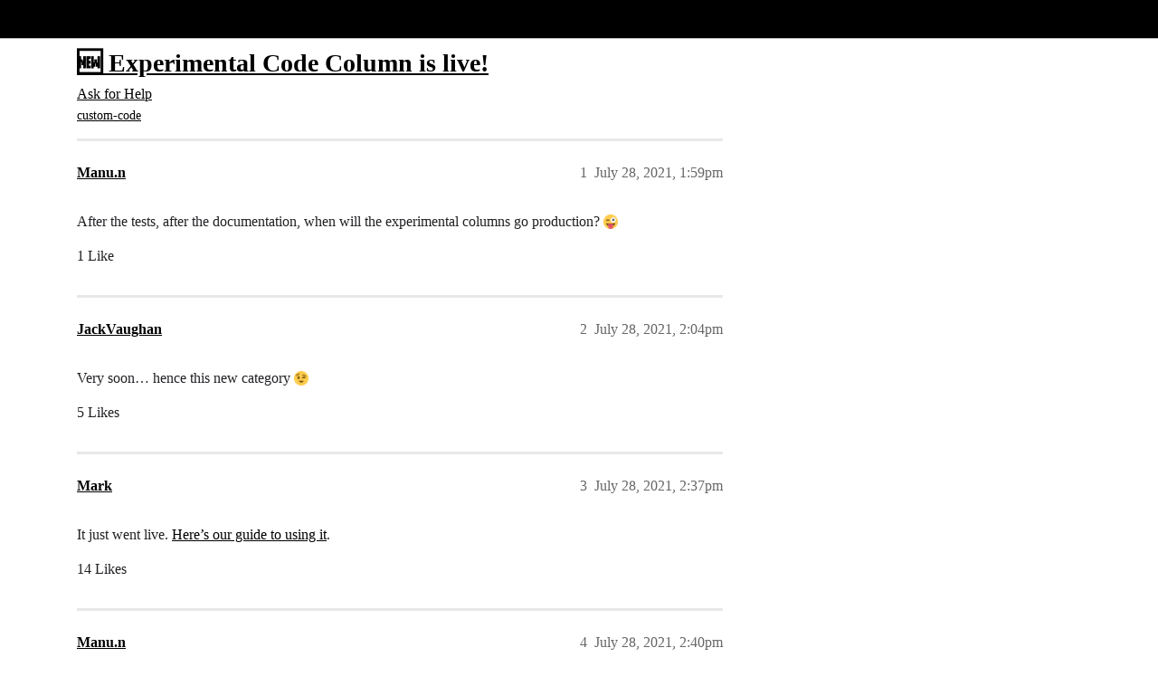

--- FILE ---
content_type: text/html; charset=utf-8
request_url: https://community.glideapps.com/t/experimental-code-column-is-live/29657
body_size: 8307
content:
<!DOCTYPE html>
<html lang="en">
  <head>
    <meta charset="utf-8">
    <title>🆕 Experimental Code Column is live! - Ask for Help - Glide Community</title>
    <meta name="description" content="After the tests, after the documentation, when will the experimental columns go production? :stuck_out_tongue_winking_eye:">
    <meta name="generator" content="Discourse 2026.1.0-latest - https://github.com/discourse/discourse version 20e4134a0982f8851ef04155a5c53d996e562f5e">
<link rel="icon" type="image/png" href="https://us1.discourse-cdn.com/flex002/uploads/glideapps/optimized/3X/8/e/8e6a49b77ba68530035129040f3be9a9f0bbc4d4_2_32x32.png">
<link rel="apple-touch-icon" type="image/png" href="https://us1.discourse-cdn.com/flex002/uploads/glideapps/optimized/3X/9/6/96d807f11c963d8172e3b836c3b6e02f332832b7_2_180x180.png">
<meta name="theme-color" media="(prefers-color-scheme: light)" content="#000000">
<meta name="theme-color" media="(prefers-color-scheme: dark)" content="#000000">

<meta name="color-scheme" content="light dark">

<meta name="viewport" content="width=device-width, initial-scale=1.0, minimum-scale=1.0, viewport-fit=cover">
<link rel="canonical" href="https://community.glideapps.com/t/experimental-code-column-is-live/29657" />


<link rel="search" type="application/opensearchdescription+xml" href="https://community.glideapps.com/opensearch.xml" title="Glide Community Search">

    
    <link href="https://sea2.discourse-cdn.com/flex002/stylesheets/color_definitions_glide-light_2_3_bb9d96d7f4d20ab859fc9f9a57acec9c8f51c33a.css?__ws=community.glideapps.com" media="(prefers-color-scheme: light)" rel="stylesheet" class="light-scheme" data-scheme-id="2"/><link href="https://sea2.discourse-cdn.com/flex002/stylesheets/color_definitions_glide-dark_1_3_448be398741a93296beacaa3a8e5474313d4c855.css?__ws=community.glideapps.com" media="(prefers-color-scheme: dark)" rel="stylesheet" class="dark-scheme" data-scheme-id="1"/>

<link href="https://sea2.discourse-cdn.com/flex002/stylesheets/common_56d12464f4c06a5058d2c5a0f772276dd4996c40.css?__ws=community.glideapps.com" media="all" rel="stylesheet" data-target="common"  />

  <link href="https://sea2.discourse-cdn.com/flex002/stylesheets/mobile_56d12464f4c06a5058d2c5a0f772276dd4996c40.css?__ws=community.glideapps.com" media="(max-width: 39.99999rem)" rel="stylesheet" data-target="mobile"  />
  <link href="https://sea2.discourse-cdn.com/flex002/stylesheets/desktop_56d12464f4c06a5058d2c5a0f772276dd4996c40.css?__ws=community.glideapps.com" media="(min-width: 40rem)" rel="stylesheet" data-target="desktop"  />



    <link href="https://sea2.discourse-cdn.com/flex002/stylesheets/automation_56d12464f4c06a5058d2c5a0f772276dd4996c40.css?__ws=community.glideapps.com" media="all" rel="stylesheet" data-target="automation"  />
    <link href="https://sea2.discourse-cdn.com/flex002/stylesheets/chat_56d12464f4c06a5058d2c5a0f772276dd4996c40.css?__ws=community.glideapps.com" media="all" rel="stylesheet" data-target="chat"  />
    <link href="https://sea2.discourse-cdn.com/flex002/stylesheets/checklist_56d12464f4c06a5058d2c5a0f772276dd4996c40.css?__ws=community.glideapps.com" media="all" rel="stylesheet" data-target="checklist"  />
    <link href="https://sea2.discourse-cdn.com/flex002/stylesheets/discourse-ai_56d12464f4c06a5058d2c5a0f772276dd4996c40.css?__ws=community.glideapps.com" media="all" rel="stylesheet" data-target="discourse-ai"  />
    <link href="https://sea2.discourse-cdn.com/flex002/stylesheets/discourse-akismet_56d12464f4c06a5058d2c5a0f772276dd4996c40.css?__ws=community.glideapps.com" media="all" rel="stylesheet" data-target="discourse-akismet"  />
    <link href="https://sea2.discourse-cdn.com/flex002/stylesheets/discourse-cakeday_56d12464f4c06a5058d2c5a0f772276dd4996c40.css?__ws=community.glideapps.com" media="all" rel="stylesheet" data-target="discourse-cakeday"  />
    <link href="https://sea2.discourse-cdn.com/flex002/stylesheets/discourse-chat-integration_56d12464f4c06a5058d2c5a0f772276dd4996c40.css?__ws=community.glideapps.com" media="all" rel="stylesheet" data-target="discourse-chat-integration"  />
    <link href="https://sea2.discourse-cdn.com/flex002/stylesheets/discourse-data-explorer_56d12464f4c06a5058d2c5a0f772276dd4996c40.css?__ws=community.glideapps.com" media="all" rel="stylesheet" data-target="discourse-data-explorer"  />
    <link href="https://sea2.discourse-cdn.com/flex002/stylesheets/discourse-details_56d12464f4c06a5058d2c5a0f772276dd4996c40.css?__ws=community.glideapps.com" media="all" rel="stylesheet" data-target="discourse-details"  />
    <link href="https://sea2.discourse-cdn.com/flex002/stylesheets/discourse-docs_56d12464f4c06a5058d2c5a0f772276dd4996c40.css?__ws=community.glideapps.com" media="all" rel="stylesheet" data-target="discourse-docs"  />
    <link href="https://sea2.discourse-cdn.com/flex002/stylesheets/discourse-gamification_56d12464f4c06a5058d2c5a0f772276dd4996c40.css?__ws=community.glideapps.com" media="all" rel="stylesheet" data-target="discourse-gamification"  />
    <link href="https://sea2.discourse-cdn.com/flex002/stylesheets/discourse-github_56d12464f4c06a5058d2c5a0f772276dd4996c40.css?__ws=community.glideapps.com" media="all" rel="stylesheet" data-target="discourse-github"  />
    <link href="https://sea2.discourse-cdn.com/flex002/stylesheets/discourse-lazy-videos_56d12464f4c06a5058d2c5a0f772276dd4996c40.css?__ws=community.glideapps.com" media="all" rel="stylesheet" data-target="discourse-lazy-videos"  />
    <link href="https://sea2.discourse-cdn.com/flex002/stylesheets/discourse-local-dates_56d12464f4c06a5058d2c5a0f772276dd4996c40.css?__ws=community.glideapps.com" media="all" rel="stylesheet" data-target="discourse-local-dates"  />
    <link href="https://sea2.discourse-cdn.com/flex002/stylesheets/discourse-policy_56d12464f4c06a5058d2c5a0f772276dd4996c40.css?__ws=community.glideapps.com" media="all" rel="stylesheet" data-target="discourse-policy"  />
    <link href="https://sea2.discourse-cdn.com/flex002/stylesheets/discourse-post-voting_56d12464f4c06a5058d2c5a0f772276dd4996c40.css?__ws=community.glideapps.com" media="all" rel="stylesheet" data-target="discourse-post-voting"  />
    <link href="https://sea2.discourse-cdn.com/flex002/stylesheets/discourse-presence_56d12464f4c06a5058d2c5a0f772276dd4996c40.css?__ws=community.glideapps.com" media="all" rel="stylesheet" data-target="discourse-presence"  />
    <link href="https://sea2.discourse-cdn.com/flex002/stylesheets/discourse-reactions_56d12464f4c06a5058d2c5a0f772276dd4996c40.css?__ws=community.glideapps.com" media="all" rel="stylesheet" data-target="discourse-reactions"  />
    <link href="https://sea2.discourse-cdn.com/flex002/stylesheets/discourse-solved_56d12464f4c06a5058d2c5a0f772276dd4996c40.css?__ws=community.glideapps.com" media="all" rel="stylesheet" data-target="discourse-solved"  />
    <link href="https://sea2.discourse-cdn.com/flex002/stylesheets/discourse-templates_56d12464f4c06a5058d2c5a0f772276dd4996c40.css?__ws=community.glideapps.com" media="all" rel="stylesheet" data-target="discourse-templates"  />
    <link href="https://sea2.discourse-cdn.com/flex002/stylesheets/discourse-topic-voting_56d12464f4c06a5058d2c5a0f772276dd4996c40.css?__ws=community.glideapps.com" media="all" rel="stylesheet" data-target="discourse-topic-voting"  />
    <link href="https://sea2.discourse-cdn.com/flex002/stylesheets/discourse-user-notes_56d12464f4c06a5058d2c5a0f772276dd4996c40.css?__ws=community.glideapps.com" media="all" rel="stylesheet" data-target="discourse-user-notes"  />
    <link href="https://sea2.discourse-cdn.com/flex002/stylesheets/discourse-yearly-review_56d12464f4c06a5058d2c5a0f772276dd4996c40.css?__ws=community.glideapps.com" media="all" rel="stylesheet" data-target="discourse-yearly-review"  />
    <link href="https://sea2.discourse-cdn.com/flex002/stylesheets/footnote_56d12464f4c06a5058d2c5a0f772276dd4996c40.css?__ws=community.glideapps.com" media="all" rel="stylesheet" data-target="footnote"  />
    <link href="https://sea2.discourse-cdn.com/flex002/stylesheets/hosted-site_56d12464f4c06a5058d2c5a0f772276dd4996c40.css?__ws=community.glideapps.com" media="all" rel="stylesheet" data-target="hosted-site"  />
    <link href="https://sea2.discourse-cdn.com/flex002/stylesheets/poll_56d12464f4c06a5058d2c5a0f772276dd4996c40.css?__ws=community.glideapps.com" media="all" rel="stylesheet" data-target="poll"  />
    <link href="https://sea2.discourse-cdn.com/flex002/stylesheets/spoiler-alert_56d12464f4c06a5058d2c5a0f772276dd4996c40.css?__ws=community.glideapps.com" media="all" rel="stylesheet" data-target="spoiler-alert"  />
    <link href="https://sea2.discourse-cdn.com/flex002/stylesheets/chat_mobile_56d12464f4c06a5058d2c5a0f772276dd4996c40.css?__ws=community.glideapps.com" media="(max-width: 39.99999rem)" rel="stylesheet" data-target="chat_mobile"  />
    <link href="https://sea2.discourse-cdn.com/flex002/stylesheets/discourse-ai_mobile_56d12464f4c06a5058d2c5a0f772276dd4996c40.css?__ws=community.glideapps.com" media="(max-width: 39.99999rem)" rel="stylesheet" data-target="discourse-ai_mobile"  />
    <link href="https://sea2.discourse-cdn.com/flex002/stylesheets/discourse-gamification_mobile_56d12464f4c06a5058d2c5a0f772276dd4996c40.css?__ws=community.glideapps.com" media="(max-width: 39.99999rem)" rel="stylesheet" data-target="discourse-gamification_mobile"  />
    <link href="https://sea2.discourse-cdn.com/flex002/stylesheets/discourse-post-voting_mobile_56d12464f4c06a5058d2c5a0f772276dd4996c40.css?__ws=community.glideapps.com" media="(max-width: 39.99999rem)" rel="stylesheet" data-target="discourse-post-voting_mobile"  />
    <link href="https://sea2.discourse-cdn.com/flex002/stylesheets/discourse-reactions_mobile_56d12464f4c06a5058d2c5a0f772276dd4996c40.css?__ws=community.glideapps.com" media="(max-width: 39.99999rem)" rel="stylesheet" data-target="discourse-reactions_mobile"  />
    <link href="https://sea2.discourse-cdn.com/flex002/stylesheets/discourse-solved_mobile_56d12464f4c06a5058d2c5a0f772276dd4996c40.css?__ws=community.glideapps.com" media="(max-width: 39.99999rem)" rel="stylesheet" data-target="discourse-solved_mobile"  />
    <link href="https://sea2.discourse-cdn.com/flex002/stylesheets/discourse-topic-voting_mobile_56d12464f4c06a5058d2c5a0f772276dd4996c40.css?__ws=community.glideapps.com" media="(max-width: 39.99999rem)" rel="stylesheet" data-target="discourse-topic-voting_mobile"  />
    <link href="https://sea2.discourse-cdn.com/flex002/stylesheets/chat_desktop_56d12464f4c06a5058d2c5a0f772276dd4996c40.css?__ws=community.glideapps.com" media="(min-width: 40rem)" rel="stylesheet" data-target="chat_desktop"  />
    <link href="https://sea2.discourse-cdn.com/flex002/stylesheets/discourse-ai_desktop_56d12464f4c06a5058d2c5a0f772276dd4996c40.css?__ws=community.glideapps.com" media="(min-width: 40rem)" rel="stylesheet" data-target="discourse-ai_desktop"  />
    <link href="https://sea2.discourse-cdn.com/flex002/stylesheets/discourse-gamification_desktop_56d12464f4c06a5058d2c5a0f772276dd4996c40.css?__ws=community.glideapps.com" media="(min-width: 40rem)" rel="stylesheet" data-target="discourse-gamification_desktop"  />
    <link href="https://sea2.discourse-cdn.com/flex002/stylesheets/discourse-post-voting_desktop_56d12464f4c06a5058d2c5a0f772276dd4996c40.css?__ws=community.glideapps.com" media="(min-width: 40rem)" rel="stylesheet" data-target="discourse-post-voting_desktop"  />
    <link href="https://sea2.discourse-cdn.com/flex002/stylesheets/discourse-reactions_desktop_56d12464f4c06a5058d2c5a0f772276dd4996c40.css?__ws=community.glideapps.com" media="(min-width: 40rem)" rel="stylesheet" data-target="discourse-reactions_desktop"  />
    <link href="https://sea2.discourse-cdn.com/flex002/stylesheets/discourse-topic-voting_desktop_56d12464f4c06a5058d2c5a0f772276dd4996c40.css?__ws=community.glideapps.com" media="(min-width: 40rem)" rel="stylesheet" data-target="discourse-topic-voting_desktop"  />
    <link href="https://sea2.discourse-cdn.com/flex002/stylesheets/poll_desktop_56d12464f4c06a5058d2c5a0f772276dd4996c40.css?__ws=community.glideapps.com" media="(min-width: 40rem)" rel="stylesheet" data-target="poll_desktop"  />

  <link href="https://sea2.discourse-cdn.com/flex002/stylesheets/common_theme_10_c3a8d1cf06d71f23f7f40f0152c50bf78cfc2826.css?__ws=community.glideapps.com" media="all" rel="stylesheet" data-target="common_theme" data-theme-id="10" data-theme-name="custom header links"/>
<link href="https://sea2.discourse-cdn.com/flex002/stylesheets/common_theme_3_80fadf0c4d692b213c8ae9fe45ed446ac0373b88.css?__ws=community.glideapps.com" media="all" rel="stylesheet" data-target="common_theme" data-theme-id="3" data-theme-name="default"/>
    
    

    <meta name="google-site-verification" content="nhpl-bWF0A0fZOPH6TkF8coPRnA5AcKcvE3Py0txlQ4">
<script defer="" src="https://sea2.discourse-cdn.com/flex002/theme-javascripts/aebf8309bacf0f435e657fed1f3bddab6f580195.js?__ws=community.glideapps.com" data-theme-id="3" nonce="dZOSJA4OUUobwgnlOFLlUKh00"></script>
    <meta id="data-ga-universal-analytics" data-tracking-code="G-MB6SN3XQYK" data-json="{&quot;cookieDomain&quot;:&quot;auto&quot;}" data-auto-link-domains="">

  <script async src="https://www.googletagmanager.com/gtag/js?id=G-MB6SN3XQYK" nonce="dZOSJA4OUUobwgnlOFLlUKh00"></script>
  <script defer src="https://us1.discourse-cdn.com/flex002/assets/google-universal-analytics-v4-ba0fc09a.br.js" data-discourse-entrypoint="google-universal-analytics-v4" nonce="dZOSJA4OUUobwgnlOFLlUKh00"></script>


        <link rel="alternate nofollow" type="application/rss+xml" title="RSS feed of &#39;🆕 Experimental Code Column is live!&#39;" href="https://community.glideapps.com/t/experimental-code-column-is-live/29657.rss" />
    <meta property="og:site_name" content="Glide Community" />
<meta property="og:type" content="website" />
<meta name="twitter:card" content="summary_large_image" />
<meta name="twitter:image" content="https://us1.discourse-cdn.com/flex002/uploads/glideapps/original/3X/7/1/71a502e8478399a76a020d0b12968bc97a96683a.png" />
<meta property="og:image" content="https://us1.discourse-cdn.com/flex002/uploads/glideapps/original/3X/8/6/8629e7639ae7b89bc6d3b483d3a56f18fec27be3.png" />
<meta property="og:url" content="https://community.glideapps.com/t/experimental-code-column-is-live/29657" />
<meta name="twitter:url" content="https://community.glideapps.com/t/experimental-code-column-is-live/29657" />
<meta property="og:title" content="🆕 Experimental Code Column is live!" />
<meta name="twitter:title" content="🆕 Experimental Code Column is live!" />
<meta property="og:description" content="After the tests, after the documentation, when will the experimental columns go production? 😜" />
<meta name="twitter:description" content="After the tests, after the documentation, when will the experimental columns go production? 😜" />
<meta property="og:article:section" content="Ask for Help" />
<meta property="og:article:section:color" content="887EF9" />
<meta property="og:article:tag" content="custom-code" />
<meta name="twitter:label1" value="Reading time" />
<meta name="twitter:data1" value="3 mins 🕑" />
<meta name="twitter:label2" value="Likes" />
<meta name="twitter:data2" value="63 ❤" />
<meta property="article:published_time" content="2021-07-28T13:59:27+00:00" />
<meta property="og:ignore_canonical" content="true" />

        <link rel="next" href="/t/experimental-code-column-is-live/29657?page=2">

    <script type="application/ld+json">{"@context":"http://schema.org","@type":"QAPage","name":"🆕 Experimental Code Column is live!","mainEntity":{"@type":"Question","name":"🆕 Experimental Code Column is live!","text":"After the tests, after the documentation, when will the experimental columns go production? :stuck_out_tongue_winking_eye:","upvoteCount":1,"answerCount":1,"datePublished":"2021-07-28T13:59:27.483Z","author":{"@type":"Person","name":"Manu.n","url":"https://community.glideapps.com/u/Manu.n"},"acceptedAnswer":{"@type":"Answer","text":"It just went live. <a href=\"https://docs.glideapps.com/all/reference/data-editor/computed-columns/experimental-code-column\">Here’s our guide to using it<\/a>.","upvoteCount":14,"datePublished":"2021-07-28T14:37:11.689Z","url":"https://community.glideapps.com/t/experimental-code-column-is-live/29657/3","author":{"@type":"Person","name":"Mark","url":"https://community.glideapps.com/u/Mark"}}}}</script>
  </head>
  <body class="crawler ">
    <!-- Test header -->
    <header>
  <a href="/">Glide Community</a>
</header>

    <div id="main-outlet" class="wrap" role="main">
        <div id="topic-title">
    <h1>
      <a href="/t/experimental-code-column-is-live/29657">🆕 Experimental Code Column is live!</a>
    </h1>

      <div class="topic-category" itemscope itemtype="http://schema.org/BreadcrumbList">
          <span itemprop="itemListElement" itemscope itemtype="http://schema.org/ListItem">
            <a href="/c/help-how-to/27" class="badge-wrapper bullet" itemprop="item">
              <span class='badge-category-bg' style='background-color: #887EF9'></span>
              <span class='badge-category clear-badge'>
                <span class='category-name' itemprop='name'>Ask for Help</span>
              </span>
            </a>
            <meta itemprop="position" content="1" />
          </span>
      </div>

      <div class="topic-category">
        <div class='discourse-tags list-tags'>
            <a href='https://community.glideapps.com/tag/custom-code' class='discourse-tag' rel="tag">custom-code</a>
        </div>
      </div>
  </div>

  

    <div itemscope itemtype='http://schema.org/DiscussionForumPosting'>
      <meta itemprop='headline' content='🆕 Experimental Code Column is live!'>
      <link itemprop='url' href='https://community.glideapps.com/t/experimental-code-column-is-live/29657'>
      <meta itemprop='datePublished' content='2021-07-28T13:59:27Z'>
        <meta itemprop='articleSection' content='Ask for Help'>
      <meta itemprop='keywords' content='custom-code'>
      <div itemprop='publisher' itemscope itemtype="http://schema.org/Organization">
        <meta itemprop='name' content='typeguard, Inc.'>
          <div itemprop='logo' itemscope itemtype="http://schema.org/ImageObject">
            <meta itemprop='url' content='https://us1.discourse-cdn.com/flex002/uploads/glideapps/original/3X/b/8/b8dde91e69cb508bcc9c917c1b937a891bffe354.png'>
          </div>
      </div>


          <div id='post_1'  class='topic-body crawler-post'>
            <div class='crawler-post-meta'>
              <span class="creator" itemprop="author" itemscope itemtype="http://schema.org/Person">
                <a itemprop="url" rel='nofollow' href='https://community.glideapps.com/u/Manu.n'><span itemprop='name'>Manu.n</span></a>
                
              </span>

                <link itemprop="mainEntityOfPage" href="https://community.glideapps.com/t/experimental-code-column-is-live/29657">


              <span class="crawler-post-infos">
                  <time  datetime='2021-07-28T13:59:27Z' class='post-time'>
                    July 28, 2021,  1:59pm
                  </time>
                  <meta itemprop='dateModified' content='2023-10-06T20:05:58Z'>
              <span itemprop='position'>1</span>
              </span>
            </div>
            <div class='post' itemprop='text'>
              <p>After the tests, after the documentation, when will the experimental columns go production? <img src="https://emoji.discourse-cdn.com/twitter/stuck_out_tongue_winking_eye.png?v=12" title=":stuck_out_tongue_winking_eye:" class="emoji" alt=":stuck_out_tongue_winking_eye:" loading="lazy" width="20" height="20"></p>
            </div>

            <div itemprop="interactionStatistic" itemscope itemtype="http://schema.org/InteractionCounter">
              <meta itemprop="interactionType" content="http://schema.org/LikeAction"/>
              <meta itemprop="userInteractionCount" content="1" />
              <span class='post-likes'>1 Like</span>
            </div>


            
          </div>
          <div id='post_2' itemprop='comment' itemscope itemtype='http://schema.org/Comment' class='topic-body crawler-post'>
            <div class='crawler-post-meta'>
              <span class="creator" itemprop="author" itemscope itemtype="http://schema.org/Person">
                <a itemprop="url" rel='nofollow' href='https://community.glideapps.com/u/JackVaughan'><span itemprop='name'>JackVaughan</span></a>
                
              </span>



              <span class="crawler-post-infos">
                  <time itemprop='datePublished' datetime='2021-07-28T14:04:17Z' class='post-time'>
                    July 28, 2021,  2:04pm
                  </time>
                  <meta itemprop='dateModified' content='2021-07-28T14:04:17Z'>
              <span itemprop='position'>2</span>
              </span>
            </div>
            <div class='post' itemprop='text'>
              <p>Very soon… hence this new category <img src="https://emoji.discourse-cdn.com/twitter/wink.png?v=10" title=":wink:" class="emoji" alt=":wink:"></p>
            </div>

            <div itemprop="interactionStatistic" itemscope itemtype="http://schema.org/InteractionCounter">
              <meta itemprop="interactionType" content="http://schema.org/LikeAction"/>
              <meta itemprop="userInteractionCount" content="5" />
              <span class='post-likes'>5 Likes</span>
            </div>


            
          </div>
          <div id='post_3' itemprop='comment' itemscope itemtype='http://schema.org/Comment' class='topic-body crawler-post'>
            <div class='crawler-post-meta'>
              <span class="creator" itemprop="author" itemscope itemtype="http://schema.org/Person">
                <a itemprop="url" rel='nofollow' href='https://community.glideapps.com/u/Mark'><span itemprop='name'>Mark</span></a>
                
              </span>



              <span class="crawler-post-infos">
                  <time itemprop='datePublished' datetime='2021-07-28T14:37:11Z' class='post-time'>
                    July 28, 2021,  2:37pm
                  </time>
                  <meta itemprop='dateModified' content='2021-07-28T14:55:57Z'>
              <span itemprop='position'>3</span>
              </span>
            </div>
            <div class='post' itemprop='text'>
              <p>It just went live. <a href="https://docs.glideapps.com/all/reference/data-editor/computed-columns/experimental-code-column">Here’s our guide to using it</a>.</p>
            </div>

            <div itemprop="interactionStatistic" itemscope itemtype="http://schema.org/InteractionCounter">
              <meta itemprop="interactionType" content="http://schema.org/LikeAction"/>
              <meta itemprop="userInteractionCount" content="14" />
              <span class='post-likes'>14 Likes</span>
            </div>


            
          </div>
          <div id='post_4' itemprop='comment' itemscope itemtype='http://schema.org/Comment' class='topic-body crawler-post'>
            <div class='crawler-post-meta'>
              <span class="creator" itemprop="author" itemscope itemtype="http://schema.org/Person">
                <a itemprop="url" rel='nofollow' href='https://community.glideapps.com/u/Manu.n'><span itemprop='name'>Manu.n</span></a>
                
              </span>



              <span class="crawler-post-infos">
                  <time itemprop='datePublished' datetime='2021-07-28T14:40:41Z' class='post-time'>
                    July 28, 2021,  2:40pm
                  </time>
                  <meta itemprop='dateModified' content='2021-07-28T14:40:41Z'>
              <span itemprop='position'>4</span>
              </span>
            </div>
            <div class='post' itemprop='text'>
              <p>Great<br>
Congratulations on your work  <img src="https://emoji.discourse-cdn.com/twitter/wave.png?v=10" title=":wave:" class="emoji" alt=":wave:"> <img src="https://emoji.discourse-cdn.com/twitter/+1.png?v=10" title=":+1:" class="emoji" alt=":+1:"></p>
            </div>

            <div itemprop="interactionStatistic" itemscope itemtype="http://schema.org/InteractionCounter">
              <meta itemprop="interactionType" content="http://schema.org/LikeAction"/>
              <meta itemprop="userInteractionCount" content="2" />
              <span class='post-likes'>2 Likes</span>
            </div>


            
          </div>
          <div id='post_5' itemprop='comment' itemscope itemtype='http://schema.org/Comment' class='topic-body crawler-post'>
            <div class='crawler-post-meta'>
              <span class="creator" itemprop="author" itemscope itemtype="http://schema.org/Person">
                <a itemprop="url" rel='nofollow' href='https://community.glideapps.com/u/SantiagoPerez'><span itemprop='name'>SantiagoPerez</span></a>
                
              </span>



              <span class="crawler-post-infos">
                  <time itemprop='datePublished' datetime='2021-07-28T14:51:15Z' class='post-time'>
                    July 28, 2021,  2:51pm
                  </time>
                  <meta itemprop='dateModified' content='2021-07-28T14:51:15Z'>
              <span itemprop='position'>5</span>
              </span>
            </div>
            <div class='post' itemprop='text'>
              <p><img src="https://emoji.discourse-cdn.com/twitter/tada.png?v=10" title=":tada:" class="emoji" alt=":tada:"><img src="https://emoji.discourse-cdn.com/twitter/tada.png?v=10" title=":tada:" class="emoji" alt=":tada:"><img src="https://emoji.discourse-cdn.com/twitter/tada.png?v=10" title=":tada:" class="emoji" alt=":tada:"><img src="https://emoji.discourse-cdn.com/twitter/rocket.png?v=10" title=":rocket:" class="emoji" alt=":rocket:"><img src="https://emoji.discourse-cdn.com/twitter/rocket.png?v=10" title=":rocket:" class="emoji" alt=":rocket:"><img src="https://emoji.discourse-cdn.com/twitter/rocket.png?v=10" title=":rocket:" class="emoji" alt=":rocket:"><img src="https://emoji.discourse-cdn.com/twitter/rocket.png?v=10" title=":rocket:" class="emoji" alt=":rocket:"><img src="https://emoji.discourse-cdn.com/twitter/rocket.png?v=10" title=":rocket:" class="emoji" alt=":rocket:"><img src="https://emoji.discourse-cdn.com/twitter/champagne.png?v=10" title=":champagne:" class="emoji" alt=":champagne:"><img src="https://emoji.discourse-cdn.com/twitter/champagne.png?v=10" title=":champagne:" class="emoji" alt=":champagne:"></p>
            </div>

            <div itemprop="interactionStatistic" itemscope itemtype="http://schema.org/InteractionCounter">
              <meta itemprop="interactionType" content="http://schema.org/LikeAction"/>
              <meta itemprop="userInteractionCount" content="0" />
              <span class='post-likes'></span>
            </div>


            
          </div>
          <div id='post_6' itemprop='comment' itemscope itemtype='http://schema.org/Comment' class='topic-body crawler-post'>
            <div class='crawler-post-meta'>
              <span class="creator" itemprop="author" itemscope itemtype="http://schema.org/Person">
                <a itemprop="url" rel='nofollow' href='https://community.glideapps.com/u/Gregory'><span itemprop='name'>Gregory</span></a>
                
              </span>



              <span class="crawler-post-infos">
                  <time itemprop='datePublished' datetime='2021-07-28T14:55:50Z' class='post-time'>
                    July 28, 2021,  2:55pm
                  </time>
                  <meta itemprop='dateModified' content='2021-07-28T14:55:50Z'>
              <span itemprop='position'>6</span>
              </span>
            </div>
            <div class='post' itemprop='text'>
              <aside class="quote group-GlideTeam" data-username="JackVaughan" data-post="2" data-topic="29657">
<div class="title">
<div class="quote-controls"></div>
<img loading="lazy" alt="" width="24" height="24" src="https://sea2.discourse-cdn.com/flex020/user_avatar/community.glideapps.com/jackvaughan/48/49023_2.png" class="avatar"> JackVaughan:</div>
<blockquote>
<p>Very soon…</p>
</blockquote>
</aside>
<p>= 30 min <img src="https://emoji.discourse-cdn.com/twitter/grinning.png?v=12" title=":grinning:" class="emoji" alt=":grinning:" loading="lazy" width="20" height="20"><br>
<img src="https://emoji.discourse-cdn.com/twitter/partying_face.png?v=12" title=":partying_face:" class="emoji only-emoji" alt=":partying_face:" loading="lazy" width="20" height="20"></p>
<p>Documentation is ready too! thank you so much <img src="https://emoji.discourse-cdn.com/twitter/pray.png?v=12" title=":pray:" class="emoji" alt=":pray:" loading="lazy" width="20" height="20"> !!!</p>
            </div>

            <div itemprop="interactionStatistic" itemscope itemtype="http://schema.org/InteractionCounter">
              <meta itemprop="interactionType" content="http://schema.org/LikeAction"/>
              <meta itemprop="userInteractionCount" content="4" />
              <span class='post-likes'>4 Likes</span>
            </div>


            
          </div>
          <div id='post_7' itemprop='comment' itemscope itemtype='http://schema.org/Comment' class='topic-body crawler-post'>
            <div class='crawler-post-meta'>
              <span class="creator" itemprop="author" itemscope itemtype="http://schema.org/Person">
                <a itemprop="url" rel='nofollow' href='https://community.glideapps.com/u/ThinhDinh'><span itemprop='name'>ThinhDinh</span></a>
                
              </span>



              <span class="crawler-post-infos">
                  <time itemprop='datePublished' datetime='2021-07-28T16:16:39Z' class='post-time'>
                    July 28, 2021,  4:16pm
                  </time>
                  <meta itemprop='dateModified' content='2021-07-28T16:16:39Z'>
              <span itemprop='position'>7</span>
              </span>
            </div>
            <div class='post' itemprop='text'>
              <p><a class="mention" href="/u/lucas_pires">@Lucas_Pires</a> let’s make a Notion page for these codes as well <img src="https://emoji.discourse-cdn.com/twitter/grinning_face_with_smiling_eyes.png?v=10" title=":grinning_face_with_smiling_eyes:" class="emoji" alt=":grinning_face_with_smiling_eyes:"></p>
            </div>

            <div itemprop="interactionStatistic" itemscope itemtype="http://schema.org/InteractionCounter">
              <meta itemprop="interactionType" content="http://schema.org/LikeAction"/>
              <meta itemprop="userInteractionCount" content="12" />
              <span class='post-likes'>12 Likes</span>
            </div>


            
          </div>
          <div id='post_8' itemprop='comment' itemscope itemtype='http://schema.org/Comment' class='topic-body crawler-post'>
            <div class='crawler-post-meta'>
              <span class="creator" itemprop="author" itemscope itemtype="http://schema.org/Person">
                <a itemprop="url" rel='nofollow' href='https://community.glideapps.com/u/Lucas_Pires'><span itemprop='name'>Lucas_Pires</span></a>
                
              </span>



              <span class="crawler-post-infos">
                  <time itemprop='datePublished' datetime='2021-07-28T16:31:23Z' class='post-time'>
                    July 28, 2021,  4:31pm
                  </time>
                  <meta itemprop='dateModified' content='2021-07-28T16:31:23Z'>
              <span itemprop='position'>8</span>
              </span>
            </div>
            <div class='post' itemprop='text'>
              <p>Please!!! Since I’m a dummy coding <img src="https://emoji.discourse-cdn.com/twitter/sweat_smile.png?v=10" title=":sweat_smile:" class="emoji" alt=":sweat_smile:"></p>
            </div>

            <div itemprop="interactionStatistic" itemscope itemtype="http://schema.org/InteractionCounter">
              <meta itemprop="interactionType" content="http://schema.org/LikeAction"/>
              <meta itemprop="userInteractionCount" content="1" />
              <span class='post-likes'>1 Like</span>
            </div>


            
          </div>
          <div id='post_9' itemprop='comment' itemscope itemtype='http://schema.org/Comment' class='topic-body crawler-post'>
            <div class='crawler-post-meta'>
              <span class="creator" itemprop="author" itemscope itemtype="http://schema.org/Person">
                <a itemprop="url" rel='nofollow' href='https://community.glideapps.com/u/Uzo'><span itemprop='name'>Uzo</span></a>
                
              </span>



              <span class="crawler-post-infos">
                  <time itemprop='datePublished' datetime='2021-07-28T17:15:09Z' class='post-time'>
                    July 28, 2021,  5:15pm
                  </time>
                  <meta itemprop='dateModified' content='2021-07-28T17:15:09Z'>
              <span itemprop='position'>9</span>
              </span>
            </div>
            <div class='post' itemprop='text'>
              <p>works great!  a new reason to love Glide!</p>
            </div>

            <div itemprop="interactionStatistic" itemscope itemtype="http://schema.org/InteractionCounter">
              <meta itemprop="interactionType" content="http://schema.org/LikeAction"/>
              <meta itemprop="userInteractionCount" content="0" />
              <span class='post-likes'></span>
            </div>


            
          </div>
          <div id='post_10' itemprop='comment' itemscope itemtype='http://schema.org/Comment' class='topic-body crawler-post'>
            <div class='crawler-post-meta'>
              <span class="creator" itemprop="author" itemscope itemtype="http://schema.org/Person">
                <a itemprop="url" rel='nofollow' href='https://community.glideapps.com/u/Manan_Mehta'><span itemprop='name'>Manan_Mehta</span></a>
                
              </span>



              <span class="crawler-post-infos">
                  <time itemprop='datePublished' datetime='2021-07-28T20:31:59Z' class='post-time'>
                    July 28, 2021,  8:31pm
                  </time>
                  <meta itemprop='dateModified' content='2021-07-28T20:31:59Z'>
              <span itemprop='position'>10</span>
              </span>
            </div>
            <div class='post' itemprop='text'>
              <p>Happy to help if you need some here!</p>
            </div>

            <div itemprop="interactionStatistic" itemscope itemtype="http://schema.org/InteractionCounter">
              <meta itemprop="interactionType" content="http://schema.org/LikeAction"/>
              <meta itemprop="userInteractionCount" content="2" />
              <span class='post-likes'>2 Likes</span>
            </div>


            
          </div>
          <div id='post_11' itemprop='comment' itemscope itemtype='http://schema.org/Comment' class='topic-body crawler-post'>
            <div class='crawler-post-meta'>
              <span class="creator" itemprop="author" itemscope itemtype="http://schema.org/Person">
                <a itemprop="url" rel='nofollow' href='https://community.glideapps.com/u/Joe_Gabriele'><span itemprop='name'>Joe_Gabriele</span></a>
                
              </span>



              <span class="crawler-post-infos">
                  <time itemprop='datePublished' datetime='2021-07-28T21:00:03Z' class='post-time'>
                    July 28, 2021,  9:00pm
                  </time>
                  <meta itemprop='dateModified' content='2021-07-28T21:00:03Z'>
              <span itemprop='position'>11</span>
              </span>
            </div>
            <div class='post' itemprop='text'>
              <p>Is this something where API can be called?</p>
            </div>

            <div itemprop="interactionStatistic" itemscope itemtype="http://schema.org/InteractionCounter">
              <meta itemprop="interactionType" content="http://schema.org/LikeAction"/>
              <meta itemprop="userInteractionCount" content="0" />
              <span class='post-likes'></span>
            </div>


            
          </div>
          <div id='post_12' itemprop='comment' itemscope itemtype='http://schema.org/Comment' class='topic-body crawler-post'>
            <div class='crawler-post-meta'>
              <span class="creator" itemprop="author" itemscope itemtype="http://schema.org/Person">
                <a itemprop="url" rel='nofollow' href='https://community.glideapps.com/u/Manu.n'><span itemprop='name'>Manu.n</span></a>
                
              </span>



              <span class="crawler-post-infos">
                  <time itemprop='datePublished' datetime='2021-07-28T21:01:24Z' class='post-time'>
                    July 28, 2021,  9:01pm
                  </time>
                  <meta itemprop='dateModified' content='2021-07-28T21:01:24Z'>
              <span itemprop='position'>12</span>
              </span>
            </div>
            <div class='post' itemprop='text'>
              <p>yes you can make an API call</p>
            </div>

            <div itemprop="interactionStatistic" itemscope itemtype="http://schema.org/InteractionCounter">
              <meta itemprop="interactionType" content="http://schema.org/LikeAction"/>
              <meta itemprop="userInteractionCount" content="1" />
              <span class='post-likes'>1 Like</span>
            </div>


            
          </div>
          <div id='post_13' itemprop='comment' itemscope itemtype='http://schema.org/Comment' class='topic-body crawler-post'>
            <div class='crawler-post-meta'>
              <span class="creator" itemprop="author" itemscope itemtype="http://schema.org/Person">
                <a itemprop="url" rel='nofollow' href='https://community.glideapps.com/u/rayo'><span itemprop='name'>rayo</span></a>
                
              </span>



              <span class="crawler-post-infos">
                  <time itemprop='datePublished' datetime='2021-07-28T21:17:58Z' class='post-time'>
                    July 28, 2021,  9:17pm
                  </time>
                  <meta itemprop='dateModified' content='2021-07-28T21:17:58Z'>
              <span itemprop='position'>13</span>
              </span>
            </div>
            <div class='post' itemprop='text'>
              <p>can this be used in apps submitted to the template store?</p>
            </div>

            <div itemprop="interactionStatistic" itemscope itemtype="http://schema.org/InteractionCounter">
              <meta itemprop="interactionType" content="http://schema.org/LikeAction"/>
              <meta itemprop="userInteractionCount" content="0" />
              <span class='post-likes'></span>
            </div>


            
          </div>
          <div id='post_14' itemprop='comment' itemscope itemtype='http://schema.org/Comment' class='topic-body crawler-post'>
            <div class='crawler-post-meta'>
              <span class="creator" itemprop="author" itemscope itemtype="http://schema.org/Person">
                <a itemprop="url" rel='nofollow' href='https://community.glideapps.com/u/Krivo'><span itemprop='name'>Krivo</span></a>
                
              </span>


                <link itemprop="image" href="https://us1.discourse-cdn.com/flex002/uploads/glideapps/original/3X/4/1/41a6cfc9baf7caf2b0bd111a38649b466e20a826.jpeg">

              <span class="crawler-post-infos">
                  <time itemprop='datePublished' datetime='2021-07-28T21:41:01Z' class='post-time'>
                    July 28, 2021,  9:41pm
                  </time>
                  <meta itemprop='dateModified' content='2021-07-28T21:41:01Z'>
              <span itemprop='position'>14</span>
              </span>
            </div>
            <div class='post' itemprop='text'>
              <p><a class="mention" href="/u/jackvaughan">@JackVaughan</a> Seems as some of the link in the documentation are not correct</p><aside class="onebox allowlistedgeneric" data-onebox-src="https://www.glideapps.com/docs">
  <header class="source">
      <img src="https://us1.discourse-cdn.com/flex002/uploads/glideapps/original/3X/2/5/25029ceba0bc53270b1d9da50ddcf1159dbda120.png" class="site-icon" data-dominant-color="535456" width="32" height="32">

      <a href="https://www.glideapps.com/docs" target="_blank" rel="noopener">glideapps.com</a>
  </header>

  <article class="onebox-body">
    <div class="aspect-image" style="--aspect-ratio:690/361;"><img src="https://us1.discourse-cdn.com/flex002/uploads/glideapps/optimized/3X/4/1/41a6cfc9baf7caf2b0bd111a38649b466e20a826_2_690x361.jpeg" class="thumbnail" data-dominant-color="455D60" width="690" height="361"></div>

<h3><a href="https://www.glideapps.com/docs" target="_blank" rel="noopener">Glide Docs</a></h3>

  <p>Welcome to Glide Docs, a steadily growing collection of articles and videos on how to use Glide. We can’t wait to see what you build!</p>


  </article>

  <div class="onebox-metadata">
    
    
  </div>

  <div style="clear: both"></div>
</aside>

<blockquote>
<p><strong>Examples</strong><br>
Here are some examples from the community that you can copy for free.<br>
String length: <a href="https://glide-yes-code-string-length.markprobst.repl.co">https://glide-yes-code-string-length.markprobst.repl.co</a><br>
Base64: <a href="https://glide-yes-code-base64-encode.markprobst.repl.co">https://glide-yes-code-base64-encode.markprobst.repl.co</a><br>
Weather: <a href="https://glide-yes-code-weather.markprobst.repl.co">https://glide-yes-code-weather.markprobst.repl.co</a><br>
Random number: <a href="https://glide-yes-code-random-number.markprobst.repl.co">https://glide-yes-code-random-number.markprobst.repl.co</a><br>
Unique letter count: <a href="https://glide-yes-code-unique-letter-count.markprobst.repl.co">https://glide-yes-code-unique-letter-count.markprobst.repl.co</a><br>
Substring: <a href="https://glide-yes-code-substring.markprobst.repl.co">https://glide-yes-code-substring.markprobst.repl.co</a><br>
Rank by Manu: <a href="https://replit.com/@ManuN2/Order#function.js" class="inline-onebox">Order - Replit</a> and Robert Pettito <a href="https://replit.com/@rpetitto/Rank" class="inline-onebox">Rank - Replit</a><br>
Hell Yes Code: <a href="https://replit.com/@MarkProbst/glide-yes-code-hell-yes#function.js" class="inline-onebox">glide-yes-code-hell-yes - Replit</a><br>
Reverse an array: <a href="https://replit.com/@MarkProbst/glide-yes-code-reverse-array#function.js" class="inline-onebox">glide-yes-code-reverse-array - Replit</a><br>
Latitude &amp; longitude by Santiago Perez: <a href="https://replit.com/@SantiagoPerez20/Get-Latitude-and-Longitude" class="inline-onebox">Get Latitude and Longitude - Replit</a></p>
</blockquote>
<p>The link where @ is included doesn’t work directly in Glide<br>
<a href="https://replit.com/@ManuN2/Order#function.js" class="inline-onebox">Order - Replit</a> doesn’t work but<br>
<a href="https://order.ManuN2.repl.co">https://order.ManuN2.repl.co</a> does</p>
            </div>

            <div itemprop="interactionStatistic" itemscope itemtype="http://schema.org/InteractionCounter">
              <meta itemprop="interactionType" content="http://schema.org/LikeAction"/>
              <meta itemprop="userInteractionCount" content="1" />
              <span class='post-likes'>1 Like</span>
            </div>


            
          </div>
          <div id='post_15' itemprop='comment' itemscope itemtype='http://schema.org/Comment' class='topic-body crawler-post'>
            <div class='crawler-post-meta'>
              <span class="creator" itemprop="author" itemscope itemtype="http://schema.org/Person">
                <a itemprop="url" rel='nofollow' href='https://community.glideapps.com/u/Manu.n'><span itemprop='name'>Manu.n</span></a>
                
              </span>



              <span class="crawler-post-infos">
                  <time itemprop='datePublished' datetime='2021-07-28T21:59:22Z' class='post-time'>
                    July 28, 2021,  9:59pm
                  </time>
                  <meta itemprop='dateModified' content='2021-07-28T21:59:22Z'>
              <span itemprop='position'>15</span>
              </span>
            </div>
            <div class='post' itemprop='text'>
              <p>Hello <a class="mention" href="/u/krivo">@Krivo</a><br>
It’s normal.<br>
the link with @ is to see the source code, and, the other link is for the experimental code column</p>
            </div>

            <div itemprop="interactionStatistic" itemscope itemtype="http://schema.org/InteractionCounter">
              <meta itemprop="interactionType" content="http://schema.org/LikeAction"/>
              <meta itemprop="userInteractionCount" content="0" />
              <span class='post-likes'></span>
            </div>


            
          </div>
          <div id='post_16' itemprop='comment' itemscope itemtype='http://schema.org/Comment' class='topic-body crawler-post'>
            <div class='crawler-post-meta'>
              <span class="creator" itemprop="author" itemscope itemtype="http://schema.org/Person">
                <a itemprop="url" rel='nofollow' href='https://community.glideapps.com/u/Krivo'><span itemprop='name'>Krivo</span></a>
                
              </span>



              <span class="crawler-post-infos">
                  <time itemprop='datePublished' datetime='2021-07-28T22:00:22Z' class='post-time'>
                    July 28, 2021, 10:00pm
                  </time>
                  <meta itemprop='dateModified' content='2021-07-28T22:00:22Z'>
              <span itemprop='position'>16</span>
              </span>
            </div>
            <div class='post' itemprop='text'>
              <p><a class="mention" href="/u/manu.n">@Manu.n</a> thanks. Totally new to this so thanks for making this clear</p>
            </div>

            <div itemprop="interactionStatistic" itemscope itemtype="http://schema.org/InteractionCounter">
              <meta itemprop="interactionType" content="http://schema.org/LikeAction"/>
              <meta itemprop="userInteractionCount" content="1" />
              <span class='post-likes'>1 Like</span>
            </div>


            
          </div>
          <div id='post_17' itemprop='comment' itemscope itemtype='http://schema.org/Comment' class='topic-body crawler-post'>
            <div class='crawler-post-meta'>
              <span class="creator" itemprop="author" itemscope itemtype="http://schema.org/Person">
                <a itemprop="url" rel='nofollow' href='https://community.glideapps.com/u/Uzo'><span itemprop='name'>Uzo</span></a>
                
              </span>



              <span class="crawler-post-infos">
                  <time itemprop='datePublished' datetime='2021-07-28T22:34:15Z' class='post-time'>
                    July 28, 2021, 10:34pm
                  </time>
                  <meta itemprop='dateModified' content='2021-07-28T22:34:15Z'>
              <span itemprop='position'>17</span>
              </span>
            </div>
            <div class='post' itemprop='text'>
              <p>just test it on my address picker, and OMG! it is instant!</p>
<aside class="onebox allowlistedgeneric" data-onebox-src="https://test-sa.glideapp.io/">
  <header class="source">
      

      <a href="https://test-sa.glideapp.io/" target="_blank" rel="noopener">test-sa.glideapp.io</a>
  </header>

  <article class="onebox-body">
    

<h3><a href="https://test-sa.glideapp.io/" target="_blank" rel="noopener">Time &amp; Address Picker test</a></h3>

  <p>vCard + pick the time using buttons + enter  address or place name, and this App will find the proper address and geolocation</p>


  </article>

  <div class="onebox-metadata">
    
    
  </div>

  <div style="clear: both"></div>
</aside>

<p>now i have a question, will Glide submit templates with Experimental Code columns? <a class="mention" href="/u/david">@david</a></p>
            </div>

            <div itemprop="interactionStatistic" itemscope itemtype="http://schema.org/InteractionCounter">
              <meta itemprop="interactionType" content="http://schema.org/LikeAction"/>
              <meta itemprop="userInteractionCount" content="0" />
              <span class='post-likes'></span>
            </div>


            
          </div>
          <div id='post_18' itemprop='comment' itemscope itemtype='http://schema.org/Comment' class='topic-body crawler-post'>
            <div class='crawler-post-meta'>
              <span class="creator" itemprop="author" itemscope itemtype="http://schema.org/Person">
                <a itemprop="url" rel='nofollow' href='https://community.glideapps.com/u/david'><span itemprop='name'>david</span></a>
                
              </span>


                <link itemprop="image" href="https://us1.discourse-cdn.com/flex002/uploads/glideapps/original/3X/d/1/d1a62a2fc771075f30edf3695116e6137df4cda5.jpeg">

              <span class="crawler-post-infos">
                  <time itemprop='datePublished' datetime='2021-07-28T22:48:30Z' class='post-time'>
                    July 28, 2021, 10:48pm
                  </time>
                  <meta itemprop='dateModified' content='2021-07-28T22:48:30Z'>
              <span itemprop='position'>18</span>
              </span>
            </div>
            <div class='post' itemprop='text'>
              <p><div class="lightbox-wrapper"><a class="lightbox" href="https://us1.discourse-cdn.com/flex002/uploads/glideapps/original/3X/d/1/d1a62a2fc771075f30edf3695116e6137df4cda5.jpeg" data-download-href="/uploads/short-url/tUDNsxEvdu2z1mMnwLD1D3pulEx.jpeg?dl=1" title="image"><img src="https://us1.discourse-cdn.com/flex002/uploads/glideapps/optimized/3X/d/1/d1a62a2fc771075f30edf3695116e6137df4cda5_2_690x417.jpeg" alt="image" data-base62-sha1="tUDNsxEvdu2z1mMnwLD1D3pulEx" width="690" height="417" srcset="https://us1.discourse-cdn.com/flex002/uploads/glideapps/optimized/3X/d/1/d1a62a2fc771075f30edf3695116e6137df4cda5_2_690x417.jpeg, https://us1.discourse-cdn.com/flex002/uploads/glideapps/optimized/3X/d/1/d1a62a2fc771075f30edf3695116e6137df4cda5_2_1035x625.jpeg 1.5x, https://us1.discourse-cdn.com/flex002/uploads/glideapps/optimized/3X/d/1/d1a62a2fc771075f30edf3695116e6137df4cda5_2_1380x834.jpeg 2x" data-small-upload="https://us1.discourse-cdn.com/flex002/uploads/glideapps/optimized/3X/d/1/d1a62a2fc771075f30edf3695116e6137df4cda5_2_10x10.png"><div class="meta">
<svg class="fa d-icon d-icon-far-image svg-icon" aria-hidden="true"><use xlink:href="#far-image"></use></svg><span class="filename">image</span><span class="informations">2732×1652 352 KB</span><svg class="fa d-icon d-icon-discourse-expand svg-icon" aria-hidden="true"><use xlink:href="#discourse-expand"></use></svg>
</div></a></div></p>
            </div>

            <div itemprop="interactionStatistic" itemscope itemtype="http://schema.org/InteractionCounter">
              <meta itemprop="interactionType" content="http://schema.org/LikeAction"/>
              <meta itemprop="userInteractionCount" content="5" />
              <span class='post-likes'>5 Likes</span>
            </div>


            
          </div>
          <div id='post_19' itemprop='comment' itemscope itemtype='http://schema.org/Comment' class='topic-body crawler-post'>
            <div class='crawler-post-meta'>
              <span class="creator" itemprop="author" itemscope itemtype="http://schema.org/Person">
                <a itemprop="url" rel='nofollow' href='https://community.glideapps.com/u/Uzo'><span itemprop='name'>Uzo</span></a>
                
              </span>



              <span class="crawler-post-infos">
                  <time itemprop='datePublished' datetime='2021-07-28T22:53:13Z' class='post-time'>
                    July 28, 2021, 10:53pm
                  </time>
                  <meta itemprop='dateModified' content='2021-07-28T22:53:13Z'>
              <span itemprop='position'>19</span>
              </span>
            </div>
            <div class='post' itemprop='text'>
              <p>my question is if Glide will accept templates with Code column <a class="mention" href="/u/david">@david</a><br>
ok i read the fine prints on your picture…  that sucks!</p>
            </div>

            <div itemprop="interactionStatistic" itemscope itemtype="http://schema.org/InteractionCounter">
              <meta itemprop="interactionType" content="http://schema.org/LikeAction"/>
              <meta itemprop="userInteractionCount" content="0" />
              <span class='post-likes'></span>
            </div>


            
          </div>
          <div id='post_22' itemprop='comment' itemscope itemtype='http://schema.org/Comment' class='topic-body crawler-post'>
            <div class='crawler-post-meta'>
              <span class="creator" itemprop="author" itemscope itemtype="http://schema.org/Person">
                <a itemprop="url" rel='nofollow' href='https://community.glideapps.com/u/MrLeo'><span itemprop='name'>MrLeo</span></a>
                
              </span>



              <span class="crawler-post-infos">
                  <time itemprop='datePublished' datetime='2021-08-01T07:28:33Z' class='post-time'>
                    August 1, 2021,  7:28am
                  </time>
                  <meta itemprop='dateModified' content='2021-08-01T07:28:33Z'>
              <span itemprop='position'>22</span>
              </span>
            </div>
            <div class='post' itemprop='text'>
              <aside class="quote no-group quote-modified" data-username="Uzo" data-post="17" data-topic="29657">
<div class="title">
<div class="quote-controls"></div>
<img loading="lazy" alt="" width="24" height="24" src="https://sea2.discourse-cdn.com/flex020/user_avatar/community.glideapps.com/uzo/48/22639_2.png" class="avatar"> Uzo:</div>
<blockquote>
<p><a href="https://test-sa.glideapp.io/" rel="noopener nofollow ugc">https://test-sa.glideapp.io/</a></p>
</blockquote>
</aside>
<p>i want this <a href="https://test-sa.glideapp.io/" rel="noopener nofollow ugc">https://test-sa.glideapp.io/</a></p>
            </div>

            <div itemprop="interactionStatistic" itemscope itemtype="http://schema.org/InteractionCounter">
              <meta itemprop="interactionType" content="http://schema.org/LikeAction"/>
              <meta itemprop="userInteractionCount" content="0" />
              <span class='post-likes'></span>
            </div>


            
          </div>
    </div>

      <div role='navigation' itemscope itemtype='http://schema.org/SiteNavigationElement' class="topic-body crawler-post">
            <span itemprop='name'><b><a rel="next" itemprop="url" href="/t/experimental-code-column-is-live/29657?page=2">next page →</a></b></span>
      </div>

    <div id="related-topics" class="more-topics__list " role="complementary" aria-labelledby="related-topics-title">
  <h3 id="related-topics-title" class="more-topics__list-title">
    Related topics
  </h3>
  <div class="topic-list-container" itemscope itemtype='http://schema.org/ItemList'>
    <meta itemprop='itemListOrder' content='http://schema.org/ItemListOrderDescending'>
    <table class='topic-list'>
      <thead>
        <tr>
          <th>Topic</th>
          <th></th>
          <th class="replies">Replies</th>
          <th class="views">Views</th>
          <th>Activity</th>
        </tr>
      </thead>
      <tbody>
          <tr class="topic-list-item" id="topic-list-item-19920">
            <td class="main-link" itemprop='itemListElement' itemscope itemtype='http://schema.org/ListItem'>
              <meta itemprop='position' content='1'>
              <span class="link-top-line">
                <a itemprop='url' href='https://community.glideapps.com/t/please-help-us-test-api-column-and-webhook-action/19920' class='title raw-link raw-topic-link'>🌐 Please help us test: API Column and Webhook action</a>
              </span>
              <div class="link-bottom-line">
                  <a href='/c/help-how-to/27' class='badge-wrapper bullet'>
                    <span class='badge-category-bg' style='background-color: #887EF9'></span>
                    <span class='badge-category clear-badge'>
                      <span class='category-name'>Ask for Help</span>
                    </span>
                  </a>
                  <div class="discourse-tags">
                  </div>
              </div>
            </td>
            <td class="replies">
              <span class='posts' title='posts'>119</span>
            </td>
            <td class="views">
              <span class='views' title='views'>7549</span>
            </td>
            <td>
              November 18, 2021
            </td>
          </tr>
          <tr class="topic-list-item" id="topic-list-item-57100">
            <td class="main-link" itemprop='itemListElement' itemscope itemtype='http://schema.org/ListItem'>
              <meta itemprop='position' content='2'>
              <span class="link-top-line">
                <a itemprop='url' href='https://community.glideapps.com/t/use-of-experimental-code-column/57100' class='title raw-link raw-topic-link'>Use of Experimental Code Column</a>
              </span>
              <div class="link-bottom-line">
                  <a href='/c/help-how-to/27' class='badge-wrapper bullet'>
                    <span class='badge-category-bg' style='background-color: #887EF9'></span>
                    <span class='badge-category clear-badge'>
                      <span class='category-name'>Ask for Help</span>
                    </span>
                  </a>
                  <div class="discourse-tags">
                  </div>
              </div>
            </td>
            <td class="replies">
              <span class='posts' title='posts'>3</span>
            </td>
            <td class="views">
              <span class='views' title='views'>300</span>
            </td>
            <td>
              January 25, 2023
            </td>
          </tr>
          <tr class="topic-list-item" id="topic-list-item-33648">
            <td class="main-link" itemprop='itemListElement' itemscope itemtype='http://schema.org/ListItem'>
              <meta itemprop='position' content='3'>
              <span class="link-top-line">
                <a itemprop='url' href='https://community.glideapps.com/t/20-more-new-code-columns-to-play-with/33648' class='title raw-link raw-topic-link'>🆕 20 MORE new code columns to play with</a>
              </span>
              <div class="link-bottom-line">
                  <a href='/c/help-how-to/27' class='badge-wrapper bullet'>
                    <span class='badge-category-bg' style='background-color: #887EF9'></span>
                    <span class='badge-category clear-badge'>
                      <span class='category-name'>Ask for Help</span>
                    </span>
                  </a>
                  <div class="discourse-tags">
                  </div>
              </div>
            </td>
            <td class="replies">
              <span class='posts' title='posts'>37</span>
            </td>
            <td class="views">
              <span class='views' title='views'>1197</span>
            </td>
            <td>
              October 31, 2021
            </td>
          </tr>
          <tr class="topic-list-item" id="topic-list-item-67856">
            <td class="main-link" itemprop='itemListElement' itemscope itemtype='http://schema.org/ListItem'>
              <meta itemprop='position' content='4'>
              <span class="link-top-line">
                <a itemprop='url' href='https://community.glideapps.com/t/experimental-code-column-uses-java-script-would-it-work-with-python-script/67856' class='title raw-link raw-topic-link'>Experimental Code Column uses Java script - Would it work with Python script?!</a>
              </span>
              <div class="link-bottom-line">
                  <a href='/c/help-how-to/27' class='badge-wrapper bullet'>
                    <span class='badge-category-bg' style='background-color: #887EF9'></span>
                    <span class='badge-category clear-badge'>
                      <span class='category-name'>Ask for Help</span>
                    </span>
                  </a>
                  <div class="discourse-tags">
                  </div>
              </div>
            </td>
            <td class="replies">
              <span class='posts' title='posts'>17</span>
            </td>
            <td class="views">
              <span class='views' title='views'>1059</span>
            </td>
            <td>
              November 25, 2023
            </td>
          </tr>
          <tr class="topic-list-item" id="topic-list-item-33351">
            <td class="main-link" itemprop='itemListElement' itemscope itemtype='http://schema.org/ListItem'>
              <meta itemprop='position' content='5'>
              <span class="link-top-line">
                <a itemprop='url' href='https://community.glideapps.com/t/20-new-experimental-code-columns-to-play-with/33351' class='title raw-link raw-topic-link'>🆕 20 new experimental code columns to play with</a>
              </span>
              <div class="link-bottom-line">
                  <a href='/c/general/41' class='badge-wrapper bullet'>
                    <span class='badge-category-bg' style='background-color: #8C6238'></span>
                    <span class='badge-category clear-badge'>
                      <span class='category-name'>General</span>
                    </span>
                  </a>
                  <div class="discourse-tags">
                  </div>
              </div>
            </td>
            <td class="replies">
              <span class='posts' title='posts'>35</span>
            </td>
            <td class="views">
              <span class='views' title='views'>2778</span>
            </td>
            <td>
              October 29, 2021
            </td>
          </tr>
      </tbody>
    </table>
  </div>
</div>





    </div>
    <footer class="container wrap">
  <nav class='crawler-nav'>
    <ul>
      <li itemscope itemtype='http://schema.org/SiteNavigationElement'>
        <span itemprop='name'>
          <a href='/' itemprop="url">Home </a>
        </span>
      </li>
      <li itemscope itemtype='http://schema.org/SiteNavigationElement'>
        <span itemprop='name'>
          <a href='/categories' itemprop="url">Categories </a>
        </span>
      </li>
      <li itemscope itemtype='http://schema.org/SiteNavigationElement'>
        <span itemprop='name'>
          <a href='/guidelines' itemprop="url">Guidelines </a>
        </span>
      </li>
        <li itemscope itemtype='http://schema.org/SiteNavigationElement'>
          <span itemprop='name'>
            <a href='https://www.glideapps.com/legal/terms' itemprop="url">Terms of Service </a>
          </span>
        </li>
        <li itemscope itemtype='http://schema.org/SiteNavigationElement'>
          <span itemprop='name'>
            <a href='https://www.glideapps.com/legal/privacy' itemprop="url">Privacy Policy </a>
          </span>
        </li>
    </ul>
  </nav>
  <p class='powered-by-link'>Powered by <a href="https://www.discourse.org">Discourse</a>, best viewed with JavaScript enabled</p>
</footer>

    <div class="footer-copy">

<p>Glide's mission is to put the power, beauty, and magic of software development into the hands of a billion new creators. <a href="https://www.glideapps.com/jobs">Join us.</a></p>
<p><a href="https://community.glideapps.com/pub/code-of-conduct">Community Code of Conduct</a> | <a href="https://status.glideapps.com/">Status</a> | <a href="https://www.glideapps.com/legal/terms">Terms</a> | <a href="https://www.glideapps.com/legal/privacy">Privacy</a> | <a href="https://www.glideapps.com/legal/open-source">OSS</a> | <a href="https://glideapps.com/sitemap.xml">Sitemap</a> | <a href="mailto:hello@glideapps.com">Contact Us</a></p>

</div>
    <script type="text/javascript" id="hs-script-loader" async="" defer="" src="//js.hs-scripts.com/19936848.js" nonce="dZOSJA4OUUobwgnlOFLlUKh00"></script>
<noscript><iframe src="https://www.googletagmanager.com/ns.html?id=GTM-5MXCZVT" height="0" width="0" style="display:none;visibility:hidden"></iframe></noscript>
  </body>
  
</html>


--- FILE ---
content_type: text/css
request_url: https://sea2.discourse-cdn.com/flex002/stylesheets/color_definitions_glide-light_2_3_bb9d96d7f4d20ab859fc9f9a57acec9c8f51c33a.css?__ws=community.glideapps.com
body_size: 2033
content:
:root{--csstools-color-scheme--light:initial;color-scheme:light;--scheme-type: light;--primary: #202124;--secondary: #ffffff;--tertiary: #000000;--quaternary: #0ABDC3;--header_background: #000000;--header_primary: #ffffff;--highlight: #F9EE8E;--danger: #FFD2E1;--success: #887EF9;--love: #FF6C44;--d-selected: #e7e8ea;--d-selected-hover: rgb(235.8, 236.6, 238.2);--d-hover: #f1f1f2;--always-black-rgb: 0, 0, 0;--primary-rgb: 32, 33, 36;--primary-low-rgb: 232, 232, 234;--primary-very-low-rgb: 248, 248, 249;--secondary-rgb: 255, 255, 255;--header_background-rgb: 0, 0, 0;--tertiary-rgb: 0, 0, 0;--highlight-rgb: 249, 238, 142;--success-rgb: 136, 126, 249;--primary-very-low: rgb(247.98, 248.175, 248.76);--primary-low: rgb(231.6, 232.25, 234.2);--primary-low-mid: rgb(184.8, 186.75, 192.6);--primary-medium: rgb(138, 141.25, 151);--primary-high: rgb(94.4, 97.35, 106.2);--primary-very-high: rgb(63.2, 65.175, 71.1);--primary-50: rgb(247.98, 248.175, 248.76);--primary-100: rgb(240.96, 241.35, 242.52);--primary-200: rgb(231.6, 232.25, 234.2);--primary-300: rgb(208.2, 209.5, 213.4);--primary-400: rgb(184.8, 186.75, 192.6);--primary-500: rgb(161.4, 164, 171.8);--primary-600: rgb(138, 141.25, 151);--primary-700: rgb(111.04, 114.51, 124.92);--primary-800: rgb(94.4, 97.35, 106.2);--primary-900: rgb(63.2, 65.175, 71.1);--header_primary-low: rgb(80.6380803343, 80.6380803343, 80.6380803343);--header_primary-low-mid: rgb(150.860034469, 150.860034469, 150.860034469);--header_primary-medium: rgb(189.1130614209, 189.1130614209, 189.1130614209);--header_primary-high: rgb(213.3483067662, 213.3483067662, 213.3483067662);--header_primary-very-high: rgb(241.9142410029, 241.9142410029, 241.9142410029);--secondary-low: rgb(76.5, 76.5, 76.5);--secondary-medium: rgb(127.5, 127.5, 127.5);--secondary-high: rgb(165.75, 165.75, 165.75);--secondary-very-high: rgb(237.15, 237.15, 237.15);--tertiary-very-low: rgb(229.5, 229.5, 229.5);--tertiary-low: rgb(216.75, 216.75, 216.75);--tertiary-medium: rgb(127.5, 127.5, 127.5);--tertiary-high: #333333;--tertiary-hover: black;--tertiary-25: rgb(237.15, 237.15, 237.15);--tertiary-50: rgb(229.5, 229.5, 229.5);--tertiary-100: rgb(224.4, 224.4, 224.4);--tertiary-200: rgb(221.85, 221.85, 221.85);--tertiary-300: rgb(216.75, 216.75, 216.75);--tertiary-400: rgb(188.7, 188.7, 188.7);--tertiary-500: rgb(160.65, 160.65, 160.65);--tertiary-600: rgb(127.5, 127.5, 127.5);--tertiary-700: #666666;--tertiary-800: rgb(76.5, 76.5, 76.5);--tertiary-900: #333333;--quaternary-low: rgb(167.9634146341, 247.8585365854, 250.5365853659);--highlight-bg: rgb(253.2, 249.9, 221.1);--highlight-low: rgb(253.2, 249.9, 221.1);--highlight-medium: rgb(252, 246.5, 198.5);--highlight-high: rgb(185.6428571429, 167.5714285714, 9.8571428571);--danger-low: rgb(255, 248.25, 250.5);--danger-low-mid: rgba(255, 232.5, 240, 0.7);--danger-medium: rgb(255, 223.5, 234);--danger-hover: #ff75a3;--success-low: rgb(231.2, 229.2, 253.8);--success-medium: rgb(195.5, 190.5, 252);--success-hover: rgb(69.8888888889, 54.3333333333, 245.6666666667);--love-low: rgb(255, 232.95, 226.95);--wiki: green;--blend-primary-secondary-5: rgb(248.6462346387, 248.6527699423, 248.6735812265);--primary-med-or-secondary-med: rgb(138, 141.25, 151);--primary-med-or-secondary-high: rgb(138, 141.25, 151);--primary-high-or-secondary-low: rgb(94.4, 97.35, 106.2);--primary-low-mid-or-secondary-high: rgb(184.8, 186.75, 192.6);--primary-low-mid-or-secondary-low: rgb(184.8, 186.75, 192.6);--primary-or-primary-low-mid: #202124;--highlight-low-or-medium: rgb(253.2, 249.9, 221.1);--tertiary-or-tertiary-low: #000000;--tertiary-low-or-tertiary-high: rgb(216.75, 216.75, 216.75);--tertiary-med-or-tertiary: rgb(127.5, 127.5, 127.5);--secondary-or-primary: #ffffff;--tertiary-or-white: #000000;--facebook-or-white: #0866ff;--twitter-or-white: #000;--hljs-attr: #015692;--hljs-attribute: #803378;--hljs-addition: #2f6f44;--hljs-bg: rgb(247.98, 248.175, 248.76);--inline-code-bg: rgb(240.96, 241.35, 242.52);--hljs-comment: rgb(161.4, 164, 171.8);--hljs-deletion: #c02d2e;--hljs-keyword: #015692;--hljs-title: #b75501;--hljs-name: #b75501;--hljs-punctuation: #535a60;--hljs-symbol: #54790d;--hljs-variable: #54790d;--hljs-string: #54790d;--google: #fff;--google-hover: rgb(242.25, 242.25, 242.25);--instagram: #e1306c;--instagram-hover: rgb(171.6265822785, 24.8734177215, 74.6202531646);--facebook: #0866ff;--facebook-hover: rgb(0, 70.975708502, 186.5);--cas: #70ba61;--twitter: #000;--github: #100e0f;--github-hover: rgb(70.4, 61.6, 66);--discord: #7289da;--discord-hover: rgb(73.6011235955, 103.191011236, 207.3988764045);--discourse_id-text: var(--d-button-primary-text-color);--discourse_id-text-hover: var(--d-button-primary-text-color--hover);--discourse_id-background: var(--d-button-primary-bg-color);--discourse_id-background-hover: var(--d-button-primary-bg-color--hover);--discourse_id-icon: var(--d-button-primary-icon-color);--discourse_id-icon-hover: var(--d-button-primary-icon-color--hover);--discourse_id-border: var(--d-button-border);--gold: rgb(231, 195, 0);--silver: #c0c0c0;--bronze: #cd7f32;--d-link-color: var(--tertiary);--title-color--read: var(--primary-medium);--content-border-color: var(--primary-low);--input-border-color: var(--primary-400);--table-border-color: var(--content-border-color);--metadata-color: var(--primary-medium);--d-badge-card-background-color: var(--primary-very-low);--mention-background-color: var(--primary-low);--title-color: var(--primary);--title-color--header: var(--header_primary);--excerpt-color: var(--primary-high);--shadow-modal: 0 8px 60px rgba(0, 0, 0, 0.6);--shadow-composer: 0 -1px 40px rgba(0, 0, 0, 0.22);--shadow-card: 0 4px 14px rgba(0, 0, 0, 0.15);--shadow-dropdown: 0 2px 12px 0 rgba(0, 0, 0, 0.1);--shadow-menu-panel: var(--shadow-dropdown);--shadow-header: 0 0 0 1px var(--content-border-color);--shadow-footer-nav: 0 0 2px 0 rgba(0, 0, 0, 0.2);--shadow-focus-danger: 0 0 6px 0 var(--danger);--float-kit-arrow-stroke-color: var(--primary-low);--float-kit-arrow-fill-color: var(--secondary);--topic-timeline-border-color: rgb(216.75, 216.75, 216.75);--17bce94a-csstools-light-dark-toggle--0: var(--csstools-color-scheme--light) var(--tertiary);--topic-timeline-handle-color: var(--17bce94a-csstools-light-dark-toggle--0, var(--tertiary-400));}

@supports (color: light-dark(red, red)){
:root{--topic-timeline-handle-color: light-dark( var(--tertiary-400), var(--tertiary) );}
}@supports not (color: light-dark(tan, tan)){:root *{--17bce94a-csstools-light-dark-toggle--0: var(--csstools-color-scheme--light) var(--tertiary);--topic-timeline-handle-color: var(--17bce94a-csstools-light-dark-toggle--0, var(--tertiary-400));}}:root{--chat-skeleton-animation-rgb: 248, 248, 249}:root{--calendar-normal: rgb(140.25, 140.25, 140.25);--calendar-close-to-working-hours: rgb(114.75, 114.75, 114.75);--calendar-in-working-hours: #666666;--fc-border-color: var(--primary-low);--fc-button-text-color: var(--d-button-default-text-color);--fc-button-bg-color: var(--d-button-default-bg-color);--fc-button-border-color: transparent;--fc-button-hover-bg-color: var(--d-button-default-bg-color--hover);--fc-button-hover-border-color: transparent;--fc-button-active-bg-color: var(--tertiary);--fc-button-active-border-color: transparent;--fc-event-border-color: var(--primary-low);--fc-today-bg-color: var(--highlight-medium);--fc-page-bg-color: var(--secondary);--fc-list-event-hover-bg-color: var(--secondary);--fc-neutral-bg-color: var(--primary-low)}html{font-variation-settings:normal;font-feature-settings:normal}:root{--font-family: Arial, sans-serif}h1,h2,h3,h4,h5,h6{font-variation-settings:normal;font-feature-settings:normal}:root{--heading-font-family: Arial, sans-serif}@font-face{font-family:"JetBrains Mono";src:url("https://sea2.discourse-cdn.com/flex002/fonts/JetBrainsMono-Regular.woff2?v=0.0.19") format("woff2");font-weight:400}@font-face{font-family:"JetBrains Mono";src:url("https://sea2.discourse-cdn.com/flex002/fonts/JetBrainsMono-Bold.woff2?v=0.0.19") format("woff2");font-weight:700}html{font-variation-settings:normal;font-feature-settings:normal;font-variant-ligatures:none}:root{--d-font-family--monospace: JetBrains Mono, Consolas, Monaco, monospace}
/*# sourceMappingURL=color_definitions_glide-light_2_3_bb9d96d7f4d20ab859fc9f9a57acec9c8f51c33a.css.map?__ws=community.glideapps.com */

--- FILE ---
content_type: text/css
request_url: https://sea2.discourse-cdn.com/flex002/stylesheets/discourse-chat-integration_56d12464f4c06a5058d2c5a0f772276dd4996c40.css?__ws=community.glideapps.com
body_size: 352
content:
#admin-plugin-chat table{margin-top:0}#admin-plugin-chat table td:last-child{white-space:nowrap}#admin-plugin-chat table td:not(:last-child){width:30%}#admin-plugin-chat div.table-footer{margin-top:10px}#admin-plugin-chat div.error{font-size:1.1em;font-weight:bold;max-width:100%;margin-top:10px;margin-bottom:10px;background-color:var(--danger-low);padding:15px}#admin-plugin-chat div.channel-details{margin-top:20px;border:1px solid var(--primary-low)}#admin-plugin-chat div.channel-details div.channel-header{background:var(--primary-low);padding:10px;overflow:auto}#admin-plugin-chat div.channel-details div.channel-header .channel-title{font-size:1.3em}#admin-plugin-chat div.channel-details div.channel-header .channel-title .field-name{font-weight:bold}#admin-plugin-chat div.channel-details div.channel-footer{overflow:auto}#admin-plugin-chat .chat-integration-settings-button{margin-right:10px}.admin-controls-chat-providers{margin-right:auto}#chat-integration-edit-channel-modal table,#chat_integration_test_modal table,#chat-integration-edit-rule_modal table{width:100%}#chat-integration-edit-channel-modal table tbody,#chat_integration_test_modal table tbody,#chat-integration-edit-rule_modal table tbody{border-top:none}#chat-integration-edit-channel-modal table tr,#chat_integration_test_modal table tr,#chat-integration-edit-rule_modal table tr{border:none}#chat-integration-edit-channel-modal table tr.input td,#chat_integration_test_modal table tr.input td,#chat-integration-edit-rule_modal table tr.input td{padding-top:10px}#chat-integration-edit-channel-modal table tr.input td.label,#chat_integration_test_modal table tr.input td.label,#chat-integration-edit-rule_modal table tr.input td.label{width:100px}#chat-integration-edit-channel-modal table tr.input td.label label,#chat_integration_test_modal table tr.input td.label label,#chat-integration-edit-rule_modal table tr.input td.label label{margin-bottom:0;font-weight:bold}#chat-integration-edit-channel-modal table tr.chat-instructions label,#chat_integration_test_modal table tr.chat-instructions label,#chat-integration-edit-rule_modal table tr.chat-instructions label{color:var(--primary-medium);font-size:var(--font-down-1);margin-top:.5rem}#chat-integration-edit-channel-modal #channel-field,#chat_integration_test_modal #channel-field,#chat-integration-edit-rule_modal #channel-field{width:200px;margin-bottom:0;box-shadow:none}#chat-integration-edit-channel-modal .tag-chooser,#chat_integration_test_modal .tag-chooser,#chat-integration-edit-rule_modal .tag-chooser{margin-bottom:0;margin-top:0}#chat-integration-edit-channel-modal .tag-chooser ul.select2-choices,#chat_integration_test_modal .tag-chooser ul.select2-choices,#chat-integration-edit-rule_modal .tag-chooser ul.select2-choices{border:none;background:none}#chat-integration-edit-channel-modal .field-name,#chat_integration_test_modal .field-name,#chat-integration-edit-rule_modal .field-name{font-weight:bold}#chat_integration_error_modal pre{max-width:500px;max-height:800px;overflow:scroll;background:var(--primary-low)}
/*# sourceMappingURL=discourse-chat-integration_56d12464f4c06a5058d2c5a0f772276dd4996c40.css.map?__ws=community.glideapps.com */

--- FILE ---
content_type: text/css
request_url: https://sea2.discourse-cdn.com/flex002/stylesheets/discourse-gamification_56d12464f4c06a5058d2c5a0f772276dd4996c40.css?__ws=community.glideapps.com
body_size: 1183
content:
.leaderboard .page__header{display:flex;align-items:center;justify-content:space-between;border-bottom:1px solid var(--header_primary);margin-top:2rem;padding-bottom:.5rem}.leaderboard .page__header svg{vertical-align:middle}.leaderboard .page__title{margin:0}.leaderboard__controls{display:flex;justify-content:space-between;align-items:center}.leaderboard__period-chooser{margin:1.5rem 0 .75rem}.leaderboard__period-chooser .selected-name{margin:0}.leaderboard .-ghost,.leaderboard .-ghost .d-icon{padding:0;color:var(--tertiary);border:0;background-color:rgba(0,0,0,0);box-shadow:none}.leaderboard .-ghost:hover,.leaderboard .-ghost .d-icon:hover{color:var(--tertiary);background-color:rgba(0,0,0,0)}.leaderboard .-ghost:hover .d-icon,.leaderboard .-ghost .d-icon:hover .d-icon{color:var(--tertiary);background-color:rgba(0,0,0,0)}.leaderboard .podium{display:flex;justify-content:center;align-items:center;padding-top:2rem;padding-bottom:5rem}.leaderboard .podium__wrapper{background:rgb(var(--tertiary-rgb), 0.1);border-bottom-left-radius:20px;border-bottom-right-radius:20px}.leaderboard .winner{overflow:hidden}.leaderboard .winner__crown{display:none;margin-bottom:1rem;text-align:center}.leaderboard .winner__crown .d-icon{color:#ffd82a;font-size:40px}.leaderboard .winner__avatar{position:relative;margin-bottom:25px}.leaderboard .winner__avatar img{width:100%;height:auto;border-radius:100%;border-width:5px;border-style:solid;box-sizing:border-box}.leaderboard .winner__rank{display:flex;align-items:center;justify-content:center;position:absolute;bottom:0;right:50%;transform:translate(50%, 50%);width:48px;height:48px;border-radius:100%;font-size:28px;color:#222;font-weight:bold}.leaderboard .winner__name{text-align:center}.leaderboard .winner__score{font-size:var(--font-up-5);font-weight:bold;text-align:center}.leaderboard .winner.-position1{position:relative;z-index:1;order:2}.leaderboard .winner.-position1 .winner__crown{display:block}.leaderboard .winner.-position1 .winner__avatar img{border-color:#ffd82a;background-color:#ffe46a}.leaderboard .winner.-position1 .winner__rank{background-color:#ffd82a}.leaderboard .winner.-position2{order:1;transform:translate(20%, 35%)}.leaderboard .winner.-position2 .winner__avatar img{border-color:#c4c4c4;background-color:#d6d6d6}.leaderboard .winner.-position2 .winner__rank{background-color:#c4c4c4}.leaderboard .winner.-position3{order:3;transform:translate(-20%, 35%)}.leaderboard .winner.-position3 .winner__avatar img{border-color:#cd7f32;background-color:#dca570}.leaderboard .winner.-position3 .winner__rank{background-color:#cd7f32}.leaderboard .ranking{margin-top:2rem}.leaderboard .ranking-col-names{position:sticky;display:flex;justify-content:space-between;top:var(--header-offset);background-color:var(--secondary);border-bottom:1px solid #000}.leaderboard .ranking-col-names .d-icon{margin-right:.25rem}.leaderboard .ranking-col-names__sticky-border{position:relative;height:2px;margin-top:-1px;background-color:var(--secondary)}.leaderboard .user{display:flex;justify-content:space-between;align-items:center;margin-bottom:1.25rem;padding:.5rem 1.5rem;background-color:rgb(var(--primary-rgb), 0.075);border-radius:20px}.leaderboard .user__rank{flex-shrink:0;font-size:var(--font-up-5);font-weight:bold;font-family:monospace}.leaderboard .user__avatar{margin:0 1rem 0 1rem;overflow:hidden;white-space:nowrap;text-overflow:ellipsis}.leaderboard .user__avatar img{margin-right:1rem;border-radius:100%}.leaderboard .user__name{font-size:var(--font-up-2)}.leaderboard .user__score{flex-grow:1;text-align:right;font-size:var(--font-up-4);font-weight:bold}.leaderboard .user.-self{margin-bottom:2rem;padding-top:.25rem;padding-bottom:.25rem;background-color:var(--tertiary);color:var(--secondary)}.leaderboard .user.-self .user__name{flex-grow:1;text-align:center;font-weight:bold}.leaderboard .user.-self .user__score{flex-grow:0}.leaderboard .user-highlight{background-color:var(--tertiary);color:var(--secondary)}.leaderboard__not-ready{display:flex;align-items:center}.leaderboard__not-ready p{margin-right:.5em}.recalculate-scores-form-modal .-custom-range{display:flex;align-items:baseline;margin-top:.5rem}.recalculate-scores-form-modal .-custom-range>*{flex:1 1 0}.recalculate-scores-form-modal .-custom-range .date-picker-wrapper{margin-left:auto}.recalculate-scores-form-modal .-custom-range .date-picker{max-width:400px}.recalculate-scores-form-modal .recalculate-modal__status.is-success .d-icon-check{color:#887ef9}.recalculate-modal__date-range{margin-top:.5rem;color:var(--primary-high)}.recalculate-modal__footer-text{margin-left:auto;color:var(--primary-high)}.leaderboard-info-modal .d-modal__body{display:flex;align-items:center;justify-content:center}.leaderboard-info-modal .d-icon-award{margin-right:2rem;font-size:4rem}.leaderboard.-minimal .page__header{display:block;margin:0;border-bottom:0}.leaderboard.-minimal .ranking-col-names{position:relative;padding:.5em;top:unset}.leaderboard.-minimal .ranking-col-names__sticky-border{display:none}.leaderboard.-minimal .user{padding:.75em .5em;margin-bottom:0;background-color:rgba(0,0,0,0);border-bottom:1px solid var(--primary-low);border-radius:0}.leaderboard.-minimal .user.-self{display:none}.leaderboard.-minimal .user__rank{font-size:var(--font-up-3)}.leaderboard.-minimal .user__rank.-winner{color:#e7c300}.leaderboard.-minimal .user__name{font-size:var(--font-0);vertical-align:middle}.leaderboard.-minimal .user__avatar img{margin-right:.25em}.leaderboard.-minimal .user__score{font-size:var(--font-up-1)}.leaderboard.-minimal .user-highlight{background-color:var(--tertiary-50);color:var(--primary)}.leaderboard-admin__title{display:inline-block}.leaderboard-admin__cta-new{display:flex;margin-top:1rem}.leaderboard-admin__btn-recalculate{float:right;margin-right:1rem}.leaderboard-admin__btn-new{float:right}.leaderboard-admin__btn-back{margin-bottom:1rem;padding-left:0}.leaderboard-admin__listitem-action{text-align:right;display:flex;flex-direction:row;gap:.5em;justify-content:flex-end}.leaderboard-edit__cancel{margin-left:1rem}.new-leaderboard-container .form-kit__row{padding-top:0}h3 a.gamification-score__link{color:var(--tertiary)}
/*# sourceMappingURL=discourse-gamification_56d12464f4c06a5058d2c5a0f772276dd4996c40.css.map?__ws=community.glideapps.com */

--- FILE ---
content_type: text/css
request_url: https://sea2.discourse-cdn.com/flex002/stylesheets/discourse-post-voting_desktop_56d12464f4c06a5058d2c5a0f772276dd4996c40.css?__ws=community.glideapps.com
body_size: -181
content:
.post-voting-answers-header{width:100%}
/*# sourceMappingURL=discourse-post-voting_desktop_56d12464f4c06a5058d2c5a0f772276dd4996c40.css.map?__ws=community.glideapps.com */

--- FILE ---
content_type: text/css
request_url: https://sea2.discourse-cdn.com/flex002/stylesheets/discourse-reactions_desktop_56d12464f4c06a5058d2c5a0f772276dd4996c40.css?__ws=community.glideapps.com
body_size: -114
content:
.desktop-view .fake-reaction{position:absolute;left:10px}.desktop-view nav.post-controls .show-replies{position:relative}.desktop-view .discourse-reactions-my-reaction{margin:.75em 0 0 3.5em}
/*# sourceMappingURL=discourse-reactions_desktop_56d12464f4c06a5058d2c5a0f772276dd4996c40.css.map?__ws=community.glideapps.com */

--- FILE ---
content_type: text/css
request_url: https://sea2.discourse-cdn.com/flex002/stylesheets/discourse-topic-voting_desktop_56d12464f4c06a5058d2c5a0f772276dd4996c40.css?__ws=community.glideapps.com
body_size: -167
content:
.vote-count-wrapper{font-size:var(--font-up-2);height:40px}
/*# sourceMappingURL=discourse-topic-voting_desktop_56d12464f4c06a5058d2c5a0f772276dd4996c40.css.map?__ws=community.glideapps.com */

--- FILE ---
content_type: text/css
request_url: https://sea2.discourse-cdn.com/flex002/stylesheets/common_theme_3_80fadf0c4d692b213c8ae9fe45ed446ac0373b88.css?__ws=community.glideapps.com
body_size: 413
content:
.logo-big{max-width:240px !important}a.title{font-weight:400;font-size:110%;font-size:110%}a.fancy-title{font-size:130%}.topic-body>.contents{font-size:110%}.topic-body .regular.contents a{color:var(--quaternary)}.topic-list-item a.title:hover{color:var(--quaternary)}.topic-list-item.unseen-topic a.title{font-weight:bold}.topic-list-item.unread-posts a.title{font-weight:bold}.topic-list-item .category-name{font-size:110%}.badge-category-bg{border-radius:10px}.nav>li>a,.combo-box-header,.dropdown-select-box,.select-kit.single-select.dropdown-select-box .select-kit-header,.list-controls .btn{border-radius:8px}.topic-list .posters>a{margin-right:-8px}.topic-list .posters>a img{width:32px;height:32px}aside.onebox{border-radius:20px;font-size:90%}aside.quote .title{border-left:0;border-radius:20px 20px 0 0;padding:20px 20px 0 20px}aside.quote blockquote{border-left:0;border-radius:0 0 20px 20px;padding:10px 20px 20px 20px}.topic-map{border-radius:20px;overflow:hidden;border:0;box-shadow:0 8px 14px rgba(0,0,0,.1)}.topic-map section{border:0}.topic-map nav,.topic-map ul{padding:10px}.after-header-banner{display:block;border:1px solid;border-color:var(--primary-low);margin-bottom:1.5rem;padding:.5rem;text-align:center}.after-header-banner_anon{display:none}.after-header-banner_anon p{margin:1rem}.anon .after-header-banner_anon{display:none;border:1px solid;border-color:var(--primary-low);margin-bottom:1.5rem;padding:.5rem;text-align:left}.has-full-page-chat .after-header-banner{display:none}.after-header-banner .banner-cta{color:var(--quaternary)}.login-modal .modal-body.has-alt-auth,.create-account .modal-body.has-alt-auth{background:#fff}.create-account-login-buttons .btn{border:1px solid #ccc;border-radius:3px}.footer-copy{text-align:center;color:var(--primary-high);padding:1rem 0;border-top:1px solid rgba(0,0,0,.1)}.footer-copy a{color:var(--quaternary)}
/*# sourceMappingURL=common_theme_3_80fadf0c4d692b213c8ae9fe45ed446ac0373b88.css.map?__ws=community.glideapps.com */

--- FILE ---
content_type: text/css
request_url: https://sea2.discourse-cdn.com/flex002/stylesheets/discourse-gamification_mobile_56d12464f4c06a5058d2c5a0f772276dd4996c40.css?__ws=community.glideapps.com
body_size: 36
content:
.leaderboard__period-chooser.select-kit.dropdown-select-box{display:flex;margin:1rem 0}.leaderboard__period-chooser.select-kit.dropdown-select-box .period-chooser-header{text-align:center}.leaderboard .page__header button.-ghost,.leaderboard__settings{font-size:var(--font-up-2);padding:.5rem 0 .5rem .5rem}.leaderboard .winner{width:30%}.leaderboard .winner__avatar img{border-width:3px}.leaderboard .winner__rank{width:40px;height:40px;font-size:24px}.leaderboard .winner__score{font-size:var(--font-up-3)}.leaderboard .winner.-position1{width:40%}.leaderboard .ranking-col-names{padding:1rem 1rem .25rem 1rem}.leaderboard .user{padding:.5rem 1rem}.leaderboard .user__score{font-size:var(--font-up-3)}
/*# sourceMappingURL=discourse-gamification_mobile_56d12464f4c06a5058d2c5a0f772276dd4996c40.css.map?__ws=community.glideapps.com */


--- FILE ---
content_type: text/css
request_url: https://sea2.discourse-cdn.com/flex002/stylesheets/discourse-post-voting_mobile_56d12464f4c06a5058d2c5a0f772276dd4996c40.css?__ws=community.glideapps.com
body_size: -26
content:
.post-voting-topic .post-voting-answers-header,.post-voting-topic-sort-by-activity .post-voting-answers-header{width:unset;padding:0;padding-bottom:1em;border-top:none;border-bottom:1px solid var(--primary-low);margin-bottom:1em}.post-voting-topic .topic-avatar,.post-voting-topic-sort-by-activity .topic-avatar{position:relative}.post-voting-topic .topic-body .cooked,.post-voting-topic-sort-by-activity .topic-body .cooked{margin-left:55px;min-height:55px}.post-voting-post{position:absolute;left:0;top:45px;width:45px}.post-voting-post .post-voting-post-list{left:-5px}
/*# sourceMappingURL=discourse-post-voting_mobile_56d12464f4c06a5058d2c5a0f772276dd4996c40.css.map?__ws=community.glideapps.com */


--- FILE ---
content_type: text/css
request_url: https://sea2.discourse-cdn.com/flex002/stylesheets/discourse-reactions_mobile_56d12464f4c06a5058d2c5a0f772276dd4996c40.css?__ws=community.glideapps.com
body_size: -138
content:
.mobile-view .fake-reaction{position:absolute;left:8px}.mobile-view .discourse-reactions-counter{margin:0}.mobile-view .discourse-reactions-actions-button-shim{display:inline-flex}
/*# sourceMappingURL=discourse-reactions_mobile_56d12464f4c06a5058d2c5a0f772276dd4996c40.css.map?__ws=community.glideapps.com */